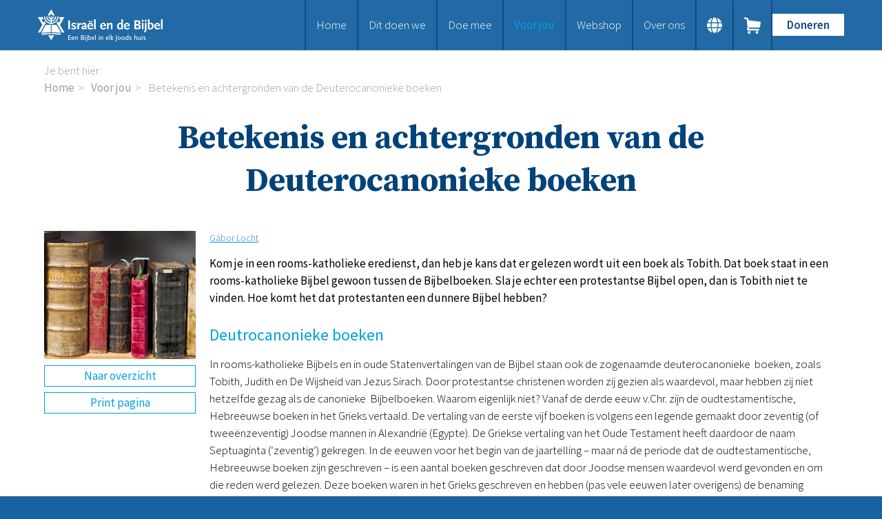

--- FILE ---
content_type: text/html; charset=UTF-8
request_url: https://www.israelendebijbel.nl/nl/kennisbank-artikel/2020/10/15/Betekenis-en-achtergronden-van-de-Deuterocanonieke-boeken?originNode=1100&originTag=19
body_size: 9067
content:
<!DOCTYPE html>
<!--[if IE 8 ]><html lang='nl' class='no-js ie8'></html><![endif]-->
<!--[if IE 9 ]><html lang='nl' class='no-js ie9'><![endif]-->
<!--[if (gt IE 9)|!(IE)]><!--><html lang='nl' class='no-js'><!--<![endif]-->
<head>

<script type='text/javascript' src='/ui/uibase/script/setcookie.js?r=2b0fb64fe3071088dc4630093935479cfe20b7f0'></script>
<script type='text/javascript' src='/l/nl/cookie_control/filter/default/6b86b273ff34fce19d6b804eff5a3f5747ada4eaa22f1d49c01e52ddb7875b4b'></script>
<meta itemprop="pb:tags" content="Tekst,Achtergronden">
<meta itemprop="pb:time" content="1602763140">
<meta property="og:type" content="article">
<meta property="og:url" content="https://www.israelendebijbel.nl/nl/kennisbank-artikel/2020/10/15/Betekenis-en-achtergronden-van-de-Deuterocanonieke-boeken">
<meta property="og:title" content="Betekenis en achtergronden van de Deuterocanonieke boeken">
<meta property="og:description" content="Kom je in een rooms-katholieke eredienst, dan heb je kans dat er gelezen wordt uit een boek als Tobith. Dat boek staat in een rooms-katholieke Bijbel gewoon tussen de Bijbelboeken. Sla je echter een protestantse Bijbel open, dan is Tobith niet te vinden. Hoe komt het dat protestanten een dunnere Bijbel hebben?">
<meta property="og:image" content="https://www.israelendebijbel.nl/l/nl/library/download/urn:uuid:b4636cd6-e830-422b-a894-0b3b7354d9b4/betekenis-en-achtergronden-deuterocanonieke-boeken.png?scaleType=3&amp;width=1200&amp;height=675">
<meta property="og:image:width" content="1200">
<meta property="og:image:height" content="675">
<meta property="article:published_time" content="2020-10-15T13:59:00+02:00">
<meta property="article:author" content="Gábor Locht">
<link rel="canonical" href="https://www.israelendebijbel.nl/nl/kennisbank-artikel/2020/10/15/Betekenis-en-achtergronden-van-de-Deuterocanonieke-boeken" />
 <meta name='generator' content='Procurios' />
	<meta charset='UTF-8' />
	<link href='https://fonts.googleapis.com/css?family=Source+Serif+Pro:400,700|Source+Sans+Pro:300,300italic,400,400italic,600,600italic' rel='stylesheet' type='text/css'>
	<link rel='stylesheet' type='text/css' media='screen' href='/cache/rkibha3ls604.955668e2b396.css' />
<link rel='stylesheet' type='text/css' media='screen' href='/cache/s7xw4kr84xfj.955668e2b396.css' />
<link rel='stylesheet' type='text/css' media='print' href='/cache/2x2qqdnxf8u88.955668e2b396.css' />
<meta http-equiv='X-UA-Compatible' content='IE=edge,chrome=1'>
	<title>Betekenis en achtergronden van de Deuterocanonieke boeken - Stichting Israel en de Bijbel</title>
	<meta name='viewport' content='width=device-width, initial-scale=1.0'>
	<meta name='author' content='' />
	
	<meta name='description' content='In rooms-katholieke Bijbels en in oude Statenvertalingen van de Bijbel staan ook de zogenaamde deuterocanonieke  boeken, zoals Tobith, Judith en De Wijsheid van Jezus Sirach.' />
	
	<link rel='shortcut icon' href='/ui/israelendebijbel-2023/img/favicon.ico?v=3' />
	<link rel='stylesheet' type='text/css' media='screen' href='/ui/uibase/style/pbutil.css?rev=936ee22c6760c7601820a01aadeb5a63a9c84a35' />
<script type='text/javascript' src='/ui/uibase/script/prototype/prototype-min.js?rev=2ce7626cd5fcfb3042f3ce6c532d9fd6b7e4e352'></script>
<script type='text/javascript' src='/ui/uibase/droplets/iframe-resizer/child.js?rev=8075597b7937271dad9679269aec91bcab7a61fc'></script>
<script type='text/javascript' src='/ui/uibase/script/pblib/pblib.js?rev=397cb9ef2e7dec4e026c879b0066f2807e007912'></script>

	
	<link rel='alternate' hreflang='nl-NL' href='https://www.israelendebijbel.nl/nl/kennisbank-artikel/2020/10/15/Betekenis-en-achtergronden-van-de-Deuterocanonieke-boeken?originNode=1100&amp;originTag=19' />
<link rel='pingback' href='https://www.israelendebijbel.nl/nl/kennisbank-artikel/2020/10/15/Betekenis-en-achtergronden-van-de-Deuterocanonieke-boeken/pingback' />
<script type='text/javascript'>var digitalData = {"page":{"attributes":{"PBSiteID":"9587"},"pageInfo":{"pageID":"12664","pageName":"Betekenis en achtergronden van de Deuterocanonieke boeken","language":"nl_NL","breadCrumbs":["Home","Voor jou","Betekenis en achtergronden van de Deuterocanonieke boeken"]}},"component":[{"componentInfo":{"componentID":"12665","componentName":"Detail"},"attributes":{"componentType":"Post","componentModule":"Weblog","contentId":"1005087","contentTitle":"Betekenis en achtergronden van de Deuterocanonieke boeken"},"category":{"tagCategories":["1 - Type studie","2 - Onderwerp"],"1 - Type studie":["Tekst"],"2 - Onderwerp":["Achtergronden"]}},{"componentInfo":{"componentID":"12631","componentName":"Verwijzing onder studies"}}],"cookiePolicy":{"acceptancePolicy":"optIn","cookieTypeCategory":{"tracking":"tracking","statistics":"tracking","external":"external","functional":"essential"},"allowedCookieTypes":{"functional":true,"preferences":true,"statistics":true,"tracking":true,"external":true}},"pageInstanceID":"production"}</script><script src="/ui/uibase/vendor/procurios/amdLoader/dist/amdLoader.js?rev=b1a6a7ceda19f51c6a18587a2b15ca17675e5d29" data-main data-rev="955668e2b396"></script><link rel='stylesheet' media='screen' href='/ui/israelendebijbel-2023/modules/mod_weblog/style/mod-weblog.css?rev=4a1344c9e383a21a5689128e5f0ce221177d87bf' type='text/css' />

	
</head>
<body id='fullwidth' class='fullwidth  blog-full-post '>

	<!-- ProBaseSpider noIndex -->
	<div class='skip-links'>
		<span>Sla links over</span>
		<ul>
			<li><a href='#content'>Spring naar de inhoud</a></li>
			<li><a href='#nav'>Spring naar de navigatie</a></li>
		</ul>
	</div>
    <div class='siteContainer clearfix'>
        <div class='header'>
            <div class='header__col'>
                <a href='/nl/' class='logo' title='Terug naar de homepagina'>
                    <img src="/l/nl/library/download/urn:uuid:b985d60c-fe57-4818-bc41-86d137faef11/logo%402x.png" alt="Comfort Israel logo" class="logo__image"/>
                </a>
                <div class='navWrapper'>
                    <div id='nav' class='nav nav--hor nav--main'><ul><li class="nth-child1">                
            <a href="/nl/">Home</a></li><li class="nth-child2">                
            <a href="/nl/dit-doen-we" class="sub">Dit doen we</a><ul><li class="nth-child1">                
            <a href="/nl/dit-doen-we/bijbels-op-maat">Bijbels op maat</a></li><li class="nth-child2">                
            <a href="/nl/dit-doen-we/gods-woord-aanbieden">Gods Woord aanbieden</a></li><li class="nth-child3">                
            <a href="/nl/dit-doen-we/samenwerken-en-toerusten2">Samenwerken en toerusten</a></li><li class="nth-child4">                
            <a href="/nl/bijbelverspreiding/humanitaire-hulp">Humanitaire hulp</a></li><li class="nth-child5 last">                
            <a href="/nl/onze-bijbeluitgaven">Onze Bijbeluitgaven</a></li></ul></li><li class="nth-child3">                
            <a href="/nl/doe-mee" class="sub">Doe mee</a><ul><li class="nth-child1">                
            <a href="/nl/doneren">Doneer</a></li><li class="nth-child2">                
            <a href="/nl/steun-het-werk/bid-mee">Bid mee</a></li><li class="nth-child3">                
            <a href="/nl/meehelpen/schenken-en-doneren">Schenkingen en legaten</a></li><li class="nth-child4 last">                
            <a href="/nl/meehelpen/nodig-ons-uit">Nodig ons uit</a></li></ul></li><li class="nth-child4 active">                
            <a href="/nl/voor-jou" class="sub">Voor jou</a><ul><li class="nth-child1 active">                
            <a href="/nl/voor-jou/kennisbank2">Kennisbank</a></li><li class="nth-child2">                
            <a href="/nl/voor-jou/podcast">Podcast</a></li><li class="nth-child3">                
            <a href="/nl/publicaties/magazine">Magazine</a></li><li class="nth-child4">                
            <a href="/nl/publicaties/digitale-nieuwsbrief">Digitale nieuwsbrief</a></li><li class="nth-child5">                
            <a href="/nl/bijbelonderwijs/agenda">Agenda</a></li><li class="nth-child6">                
            <a href="/nl/bijbelonderwijs/kinderwerk">Kinderwerk</a></li><li class="nth-child7">                
            <a href="/nl/bijbelonderwijs/jongerenwerk">Jongerenwerk</a></li><li class="nth-child8 last">                
            <a href="/nl/studiehuis">Het Studiehuis (cursus)</a></li></ul></li><li class="nth-child5">                
            <a href="/nl/publicaties/webshop">Webshop</a></li><li class="nth-child6 last">                
            <a href="/nl/over-ons" class="sub">Over ons</a><ul><li class="nth-child1">                
            <a href="/nl/over-ons/onze-visie">Onze visie</a></li><li class="nth-child2">                
            <a href="/nl/over-ons/geschiedenis">Geschiedenis</a></li><li class="nth-child3">                
            <a href="/nl/over-ons/actueel">Actueel</a></li><li class="nth-child4">                
            <a href="/nl/over-ons/anbi">ANBI</a></li><li class="nth-child5">                
            <a href="/nl/over-ons/veelgestelde-vragen">Veelgestelde vragen</a></li><li class="nth-child6 last">                
            <a href="/nl/contact">Contact</a></li></ul></li></ul></div>
                    <!-- ProBaseSpider noIndex noLinks --><div class='langSwitcher'>
	<div class='langSwitcher__button'></div>
	<ul class='langSwitcher__languages'>
										<li class="langSwitcher__language de">
					<a href="https://www.israelendebijbel.nl/de/" class='langSwitcher__languageLink'>de</a>
				</li>
										<li class="langSwitcher__language en">
					<a href="https://www.israelendebijbel.nl/en/" class='langSwitcher__languageLink'>en</a>
				</li>
										<li class="langSwitcher__language nl langSwitcher__language--current">
					<a href="https://www.israelendebijbel.nl/nl/" class='langSwitcher__languageLink'>nl</a>
				</li>
										<li class="langSwitcher__language ru">
					<a href="https://www.israelendebijbel.nl/ru/" class='langSwitcher__languageLink'>ru</a>
				</li>
			</ul>
</div><!-- /ProBaseSpider -->
                    <a class='nav__shoppingCart' href='/nl/winkelwagen'>
                        <span class='nav__shoppingCartText'>Ga naar winkelwagen</span>
                        <span class='nav__shoppingCartIcon'></span>
                    </a>
                    <a class='nav__toggleNavigationButton' href='/nl/sitemap' data-event='toggleNavigation'>
                        <span class='nav__toggleNavigationText'>Menu</span>
                        <span class='nav__toggleNavigationIcon'></span>
                    </a>
                    <div class='menuButton'>
                        <ul><li class="nth-child1 last">                
            <a href="/nl/doneren">Doneren</a></li></ul>
                    </div>
                </div>
            </div>
        </div>
        <!-- /ProBaseSpider -->
        <div class='content clearfix'>
            <div class='breadcrumbsWrapper'><span class='breadcrumbs__label'>Je bent hier:</span> <!-- ProBaseSpider noIndex --><nav aria-label='Kruimelpad'><ol id='breadcrumbs' class='breadcrumbs'><li class='first odd'><a href='/nl/'>Home</a></li><li class='even'><a href='/nl/voor-jou'>Voor jou</a></li><li class='last odd' aria-current='page'>Betekenis en achtergronden van de Deuterocanonieke boeken</li></ol></nav><!-- /ProBaseSpider --></div>
            <h1>Betekenis en achtergronden van de Deuterocanonieke boeken</h1>
            <div class='content__col'>
                <div id='content' class='content__main'>
                    
                    <div
    id='art_12665'
    class='article article_1 article_odd article_first'
    >
        <div class='article_content article_dynamic'><script type="application/ld+json">{"@context":"http:\/\/schema.org","@type":"Article","articleBody":"In rooms-katholieke Bijbels en in oude Statenvertalingen van de Bijbel staan ook de zogenaamde deuterocanonieke  boeken, zoals Tobith, Judith en De Wijsheid van Jezus Sirach.","headline":"Betekenis en achtergronden van de Deuterocanonieke boeken","keywords":"Tekst,Achtergronden","description":"In rooms-katholieke Bijbels en in oude Statenvertalingen van de Bijbel staan ook de zogenaamde deuterocanonieke  boeken, zoals Tobith, Judith en De Wijsheid van Jezus Sirach.","wordCount":1158,"url":"https:\/\/www.israelendebijbel.nl\/nl\/kennisbank-artikel\/2020\/10\/15\/Betekenis-en-achtergronden-van-de-Deuterocanonieke-boeken","mainEntityOfPage":"https:\/\/www.israelendebijbel.nl\/nl\/kennisbank-artikel\/2020\/10\/15\/Betekenis-en-achtergronden-van-de-Deuterocanonieke-boeken","dateCreated":"2020-10-15T13:59:00+02:00","dateModified":"2025-04-18T22:07:53+02:00","publisher":{"@type":"Organization","name":"Procurios"},"datePublished":"2020-10-15T13:59:00+02:00","author":{"@type":"Person","name":"G\u00e1bor Locht"},"editor":{"@type":"Person","name":"G\u00e1bor Locht"},"image":{"@type":"ImageObject","url":"https:\/\/www.israelendebijbel.nl\/l\/nl\/library\/download\/urn:uuid:b4636cd6-e830-422b-a894-0b3b7354d9b4\/betekenis-en-achtergronden-deuterocanonieke-boeken.png","identifier":{"@type":"PropertyValue","propertyID":"pbid","value":"1003446"}}}</script>




<div class="wl-article wl-full-post">
    <div class="wl-post-picture-large">
        <img src="/l/nl/library/download/urn:uuid:b4636cd6-e830-422b-a894-0b3b7354d9b4/betekenis-en-achtergronden-deuterocanonieke-boeken.png"alt="" title="" width="280" height="237" class="wli-image-large" />                    <a href="https://www.israelendebijbel.nl/nl/kennisbank" class="wl-backToOverview">Naar overzicht</a>
                <a href="javascript:window.print();" class="wl-post-print">Print pagina</a>
    </div>

    <div class='wl-body'>
                <div class="wl-meta">
            
            
                            <a title="Toon berichten van &quot;Gábor Locht&quot;" href="https://www.israelendebijbel.nl/nl/kennisbank?weblog-authorName=g%C3%A1borlocht">Gábor Locht</a>                            
            
                    </div>

        
        <div class='wl-post-intro'><p>Kom je in een rooms-katholieke eredienst, dan heb je kans dat er gelezen wordt uit een boek als Tobith. Dat boek staat in een rooms-katholieke Bijbel gewoon tussen de Bijbelboeken. Sla je echter een protestantse Bijbel open, dan is Tobith niet te vinden. Hoe komt het dat protestanten een dunnere Bijbel hebben?</p></div>

        <h2>Deutrocanonieke boeken</h2>
<p>In rooms-katholieke Bijbels en in oude Statenvertalingen van de Bijbel staan ook de zogenaamde deuterocanonieke&nbsp; boeken, zoals Tobith, Judith en De Wijsheid van Jezus Sirach. Door protestantse christenen worden zij gezien als waardevol, maar hebben zij niet hetzelfde gezag als de canonieke&nbsp; Bijbelboeken. Waarom eigenlijk niet? Vanaf de derde eeuw v.Chr. zijn de oudtestamentische, Hebreeuwse boeken in het Grieks vertaald. De vertaling van de eerste vijf boeken is volgens een legende gemaakt door zeventig (of twee&euml;nzeventig) Joodse mannen in Alexandri&euml; (Egypte). De Griekse vertaling van het Oude Testament heeft daardoor de naam Septuaginta (&lsquo;zeventig&rsquo;) gekregen. In de eeuwen voor het begin van de jaartelling &ndash; maar n&aacute; de periode dat de oudtestamentische, Hebreeuwse boeken zijn geschreven &ndash; is een aantal boeken geschreven dat door Joodse mensen waardevol werd gevonden en om die reden werd gelezen. Deze boeken waren in het Grieks geschreven en hebben (pas vele eeuwen later overigens) de benaming &lsquo;deuterocanoniek&rsquo; gekregen. De eerste christenen kenden en gebruikten deze boeken ook, al worden ze niet expliciet geciteerd in het Nieuwe Testament. Er zijn geen aanwijzingen dat deze boeken onder Joden net zoveel gezag hadden als de oudtestamentische (oorspronkelijk in het Hebreeuws geschreven) boeken. Toen er in Joodse kringen in de tweede eeuw n.Chr. een officieel afgebakende verzameling van Heilige Schriften (een &lsquo;canon&rsquo;) ontstond, hoorden de deuterocanonieke boeken daar dan ook niet toe. Deze Joodse verzameling van &lsquo;canonieke&rsquo; boeken (boeken behorend tot de &lsquo;canon&rsquo;) is gelijk aan de latere protestantse canon van het Oude Testament (OT).</p>
<h2>Het gebruik van Deutrocanonieke boeken</h2>
<p>Vanaf de tweede eeuw n.Chr. bekeerden steeds meer niet-Joden zich tot het christendom, waardoor niet-Joden de meerderheid binnen het christendom gingen vormen. Zij hadden vaak minder kennis van de Joodse tradities en veel christenen zetten zich zelfs af tegen het Jodendom. (Vanaf deze tijd is helaas een zwarte bladzijde gekomen in de geschiedenis van het christendom: het begin van vele eeuwen van anti-Joodse idee&euml;n.) Het Oude Testament (OT) werd door christenen in het oosten van het Romeinse rijk vrijwel alleen nog maar in de Griekse Septuagintavertaling gelezen. In het westen van het Romeinse rijk gebruikte men eveneens de Septuaginta of, vanaf het midden van de derde eeuw n.Chr., Latijnse vertalingen van de Septuaginta. Het Latijn kreeg vanaf die periode namelijk de overhand in het westen en werd belangrijker dan het Grieks. Heel weinig christenen waren nog in staat om het OT in het Hebreeuws te lezen. Door deze situatie vervaagde voor veel christenen het onderscheid tussen de canonieke en deuterocanonieke boeken: veel christenen wisten niet meer welke boeken oorspronkelijk in het Hebreeuws geschreven waren en welke in het Grieks. Daarbij moet in gedachten gehouden worden dat een codex (een &lsquo;boek&rsquo; zoals wij dat kennen) pas vanaf de tweede eeuw n.Chr. gebruikt werd. Daarv&oacute;&oacute;r las men uit boekrollen . De eerste christelijke gemeenten lazen de oudtestamentische geschriften dus niet uit een codex (&lsquo;boek&rsquo;), maar uit afzonderlijke rollen. Op &eacute;&eacute;n rol paste namelijk maar &eacute;&eacute;n lang Bijbelboek, of enkele korte. Het h&eacute;le OT paste echter niet op &eacute;&eacute;n rol. De verzameling van Heilige Schriften zag er in die tijd dan ook uit als een stapel boekrollen en niet als &eacute;&eacute;n boek. Omdat de rollen met deuterocanonieke boeken in dezelfde &lsquo;kerkelijke biblio theek&rsquo; werden bewaard als de canonieke boeken, konden de deuterocanonieke boeken gemakkelijk per abuis worden beschouwd als even belangrijk als de canonieke. Uit onderzoek blijkt bijvoorbeeld dat de deuterocanonieke boeken vanaf de derde eeuw n.Chr. steeds vaker werden gebruikt: er wordt vanaf die tijd door kerkvaders vaker uit geciteerd (al bleven ze altijd veel minder gebruikt dan de oorspronkelijk in het Hebreeuws geschreven boeken). Toen er na enkele eeuwen codices (het meervoud van &lsquo;codex&rsquo;) gemaakt konden worden waarin het hele OT paste, werden daarin door christenen zodoende &oacute;&oacute;k vaak een aantal deuterocanonieke boeken gekopieerd.</p>
<h2>Offici&euml;le lijsten</h2>
<p>Kerkvaders in het oosten van het Romeinse rijk stelden de deuterocanonieke boeken op offici&euml;le lijsten van de Heilige Schriften vrijwel nooit gelijk aan de canonieke boeken, gedurende de eerste eeuwen van deze jaartelling. Misschien heeft contact met Joodse gemeenschappen daarvoor gezorgd. In het Latijnsprekende westen werden de deuterocanonieke boeken echter soms wel gelijkgesteld aan de canonieke boeken, met name in het Latijnsprekende deel van Noord-Afrika.</p>
<h2>Terug naar het Hebreeuws</h2>
<p>In de vierde eeuw n.Chr. kreeg de kerkvader Hi&euml;ronymus van paus Damasus I de opdracht om een goede Latijnse vertaling van de Bijbel te maken. De Latijnse vertalingen die in omloop waren, waren namelijk van slechte kwaliteit. Gaandeweg zijn werk raakte Hi&euml;ronymus ervan overtuigd, dat hij voor het maken van een goede vertaling terug moest naar de Hebreeuwse grondtekst en niet naar de Septuaginta. Daar kreeg Hi&euml;ronymus van andere kerkvaders overigens stevige kritiek op &ndash; zo vertrouwd was de Septuaginta inmiddels onder christenen. In de Latijnse vertaling van Hi&euml;ronymus, de Vulgata, werd door Hi&euml;ronymus aan elk Bijbelboek een inleiding toegevoegd. Omdat de deuterocanonieke boeken populair waren, werden zij ook in de Vulgata opgenomen. Hi&euml;ronymus maakte echter in zijn inleidingen duidelijk, dat deze boeken niet hetzelfde gezag hadden als de canonieke boeken. Zodoende bleven de deuterocanonieke boeken in het westen &ndash; net als in het oosten van het Romeinse rijk &ndash; toch altijd op een tweede plan staan: ze waren leerzaam, maar hadden minder gezag dan de canonieke boeken.</p>
<h2>Reacties op het protenstantisme</h2>
<p>Luther wilde bij de Reformatie in de 16e eeuw n.Chr. weer terugkeren naar &lsquo;de Schrift alleen&rsquo; en had kritiek op alle kerkelijke tradities. Zodoende maakte hij in zijn Duitse vertaling van de Bijbel een scherp onderscheid tussen de canonieke en deuterocanonieke boeken: alleen de canonieke boeken hadden het hoogste gezag. De Rooms- Katholieke kerk reageerde op de Reformatie door middel van het concilie van Trente (1545-1563). Zij verklaarde dat de deuterocanonieke boeken evenveel gezag hadden als de oorspronkelijk Hebreeuwse boeken van het OT. In deze beslissing speelde mee, dat het Rooms-Katholieke gebruik om te bidden tot overleden &lsquo;heiligen&rsquo; verdedigd kon worden met behulp van de deuterocanonieke Maccabee&euml;nboeken en niet met behulp van de canonieke boeken. Luthers kritiek op het bidden tot de doden kon op die manier beter door rooms-katholieken worden bestreden. De rooms-katholieke theoloog Sixtus van Siena noemde de betreffende boeken in 1566 voor het eerst &lsquo;deuterocanoniek&rsquo;, dat wil zeggen: in tweede instantie als canoniek aangemerkt. Ook in de oosters-orthodoxe kerk zijn deze boeken in reactie op het protestantisme canoniek verklaard. In het protestantisme hebben ze hun &lsquo;leerzame&rsquo; status echter in de loop van de tijd juist verloren en worden ze nauwelijks meer gelezen. Zodoende bleef er definitief een verschil tussen de omvang van protestantse en rooms-katholieke Bijbels bestaan.</p>
<p>Lees meer op <a href="http://www.gaborlocht.nl">www.gaborlocht.nl</a></p>
<p></p>

                        
                            <div class="wl-section">
                <p>Deel dit artikel via</p>
                <div class="shareButtons">
    <ul>
        <li>
            <a class="shareButton shareButton--facebook" href='#' onclick="event.preventDefault(); window.open('https://www.facebook.com/sharer/sharer.php?u=' + encodeURIComponent(window.location.href) + '&amp;ret=login&amp;display=popup', 'Share on Facebook', 'width=600,height=350, resizable,scrollbars=yes,status=1')">
                <svg xmlns="http://www.w3.org/2000/svg" xmlns:xlink="http://www.w3.org/1999/xlink" viewBox="0 0 32 32" title="Facebook" alt="Facebook" class="shareButton__icon shareButton__icon--facebook" style="width: 32px; height: 32px;">
                    <g>
                        <path d="M22 5.16c-.406-.054-1.806-.16-3.43-.16-3.4 0-5.733 1.825-5.733 5.17v2.882H9v3.913h3.837V27h4.604V16.965h3.823l.587-3.913h-4.41v-2.5c0-1.123.347-1.903 2.198-1.903H22V5.16z" fill-rule="evenodd"></path>
                    </g>
                </svg>
            </a>
        </li>
        <li>
            <a class="shareButton shareButton--twitter" href="#" onclick="event.preventDefault(); window.open('https://twitter.com/intent/tweet?original_referer=' + encodeURIComponent(window.location.href) + '&amp;text=%0a&amp;url=' + encodeURIComponent(window.location.href), 'Share on Twitter', 'width=600,height=350, resizable,scrollbars=yes,status=1')">
                <svg xmlns="http://www.w3.org/2000/svg" xmlns:xlink="http://www.w3.org/1999/xlink" viewBox="0 0 32 32" title="Twitter" alt="Twitter" class="shareButton__icon shareButton__icon--twitter" style="width: 32px; height: 32px;">
                    <g>
                        <path d="M27.996 10.116c-.81.36-1.68.602-2.592.71a4.526 4.526 0 0 0 1.984-2.496 9.037 9.037 0 0 1-2.866 1.095 4.513 4.513 0 0 0-7.69 4.116 12.81 12.81 0 0 1-9.3-4.715 4.49 4.49 0 0 0-.612 2.27 4.51 4.51 0 0 0 2.008 3.755 4.495 4.495 0 0 1-2.044-.564v.057a4.515 4.515 0 0 0 3.62 4.425 4.52 4.52 0 0 1-2.04.077 4.517 4.517 0 0 0 4.217 3.134 9.055 9.055 0 0 1-5.604 1.93A9.18 9.18 0 0 1 6 23.85a12.773 12.773 0 0 0 6.918 2.027c8.3 0 12.84-6.876 12.84-12.84 0-.195-.005-.39-.014-.583a9.172 9.172 0 0 0 2.252-2.336" fill-rule="evenodd"></path>
                    </g>
                </svg>
            </a>
        </li>
        <li>
            <a class="shareButton shareButton--linkedin" href="#" onclick="event.preventDefault(); window.open('http://www.linkedin.com/shareArticle?mini=true&amp;url=' + encodeURIComponent(window.location.href), 'Share on LinkedIn', 'width=600,height=350, resizable,scrollbars=yes,status=1')">
                <svg xmlns="http://www.w3.org/2000/svg" xmlns:xlink="http://www.w3.org/1999/xlink" viewBox="0 0 32 32" title="LinkedIn" alt="LinkedIn" class="shareButton__icon shareButton__icon--linkedin" style="width: 32px; height: 32px;">
                    <g>
                        <path d="M26 25.963h-4.185v-6.55c0-1.56-.027-3.57-2.175-3.57-2.18 0-2.51 1.7-2.51 3.46v6.66h-4.182V12.495h4.012v1.84h.058c.558-1.058 1.924-2.174 3.96-2.174 4.24 0 5.022 2.79 5.022 6.417v7.386zM8.23 10.655a2.426 2.426 0 0 1 0-4.855 2.427 2.427 0 0 1 0 4.855zm-2.098 1.84h4.19v13.468h-4.19V12.495z" fill-rule="evenodd"></path>
                    </g>
                </svg>
            </a>
        </li>
        <li>
            <a class="shareButton shareButton--email" href="javascript: (location.href = 'mailto:?subject=&amp;body=%20' + encodeURIComponent(window.location.href));">
                <svg viewBox="0 0 32 32" class="shareButton__icon shareButton__icon--email" data-reactid=".0.2.1.2.$email.0.0.0">
                    <g fill-rule="evenodd">
                        <path d="M27 22.757c0 1.24-.988 2.243-2.19 2.243H7.19C5.98 25 5 23.994 5 22.757V13.67c0-.556.39-.773.855-.496l8.78 5.238c.782.467 1.95.467 2.73 0l8.78-5.238c.472-.28.855-.063.855.495v9.087z"></path>
                        <path d="M27 9.243C27 8.006 26.02 7 24.81 7H7.19C5.988 7 5 8.004 5 9.243v.465c0 .554.385 1.232.857 1.514l9.61 5.733c.267.16.8.16 1.067 0l9.61-5.733c.473-.283.856-.96.856-1.514v-.465z"></path>
                    </g>
                </svg>
            </a>
        </li>
    </ul>
</div>
            </div>
                
                    <!-- ProBaseSpider noIndex -->
            <div class="wl-post-navigation">
                                    <a href="https://www.israelendebijbel.nl/nl/kennisbank-artikel/2020/10/15/Adam-een-type-van-Christus?originTag=19" title="Adam, een type van Christus" rel="prev" class="wl-post-nav wl-post-prev">
                        <span class="wl-post-nav-text">Vorig bericht</span><span class="wl-past-nav-sep">:</span> <div class="wl-post-nav-title">Adam, een type van Christus</div>
                    </a>
                                                    <a href="https://www.israelendebijbel.nl/nl/kennisbank-artikel/2020/10/15/Betekenis-en-typologie-van-Soekot?originTag=19" title="Betekenis en typologie van Soekot" rel="next" class="wl-post-nav wl-post-next">
                        <span class="wl-post-nav-text">Volgend bericht</span><span class="wl-past-nav-sep">:</span> <div class="wl-post-nav-title">Betekenis en typologie van Soekot</div>
                    </a>
                            </div>
            <!-- /ProBaseSpider -->
        
            </div>
</div>



    <script type="text/javascript" src="http://s7.addthis.com/js/250/addthis_widget.js#pubid=xa-4f7191d179342c74"></script></div>
</div><div
    id='art_12631'
    class='article article_2 article_even article_last'
    >
        <div class='article_content article_static'><hr />
<h2 class="first"><!-- pbSite:9587 --><a href="http://www.israelendebijbel.nl/publicaties/ib-magazine"><img title="" onclick="" onmouseover="" onmouseout="" src="/l/library/download/urn:uuid:180927fa-dc6d-408a-864f-c4b92b7d5a1a/magazine2020.png?scaleType=1&amp;width=222&amp;height=180" alt="" data-lightbox-galleryname="" width="222" height="180" class="left-aligned" style="float:left;margin-right:15px;" /></a>Meer van zulke artikelen lezen?</h2>
<p>Neem gratis een abonnement op ons magazine. Het bevat o.a. getuigenissen van Messiaanse Joden, interessante Bijbelstudies, nieuws, verhalen van de Bijbelverspreiding en achtergrondartikelen. Of abonneer u gratis op onze digitale nieuwsbrief.</p>
<p><!-- pbSite:9587 --><a href="https://www.israelendebijbel.nl/nl/publicaties/nieuwsbrieven" class="ctaButton">Gratis nieuwsbrief</a> <!-- pbSite:9587 --><a href="https://www.israelendebijbel.nl/nl/publicaties/ib-magazine" class="ctaButton">Magazine</a></p>
<p class="last"><!-- pbSite:9587 --><a href="http://www.israelendebijbel.nl/publicaties/ib-magazine"></a></p></div>
</div>
                </div>
            </div>
        </div>
        <!-- ProBaseSpider noIndex -->
        <div class="footer">
            <div class="footer__col">
                <div
    id='art_41256'
    class='article '
    >
        <div class='article_content article_static'><h2 class="first">Snel naar:</h2>
<p class="last"><!-- pbSite:9587 --><a href="https://www.israelendebijbel.nl/nl/doneren">Doneren</a><br /><!-- pbSite:9587 --><a href="https://www.israelendebijbel.nl/nl/webshop">Webshop</a><br /><!-- pbSite:9587 --><a href="https://www.israelendebijbel.nl/nl/bijbelonderwijs/agenda">Agenda</a><br /><!-- pbSite:9587 --><a href="https://www.israelendebijbel.nl/nl/contact">Contact</a></p></div>
</div>
                <div
    id='art_41255'
    class='article '
    >
        <div class='article_content article_static'><h3 class="first">Stichting Isra&euml;l en de Bijbel</h3>
<p>Postbus 16 <br />3480 DA Harmelen</p>
<p class="last">+31 (0)348 56 56 97</p></div>
</div>
                <div
    id='art_41254'
    class='article '
    >
        <div class='article_content article_static'><h3 class="first">NL13 RABO 0141 0403 43</h3>
<p class="last">Isra&euml;l en de Bijbel is <!-- pbSite:9587 --><a href="https://www.israelendebijbel.nl/nl/over-ons/anbi">ANBI</a>-erkend. Giften zijn aftrekbaar van de belasting.</p></div>
</div>
            </div>
            
            <div class='footer__slogan'>
                <p class='footer__sloganText'>Een Bijbel in elk Joods huis</p>
            </div>
        </div>
        <!-- /ProBaseSpider -->
    </div>
    <div class='sideNavigation'>
        <div class='sideNavigation__navigation'>
            <span class='sideNavigation__closeButton' data-event='closeNavigation'>
                <span class='sideNavigation__closeText'>Sluiten</span>
                <span class='sideNavigation__closeIcon'></span>
            </span>
            <nav class='nav nav--sidebar'><ul><li class="nth-child1">                
            <a href="/nl/">Home</a></li><li class="nth-child2">                
            <a href="/nl/dit-doen-we" class="sub">Dit doen we</a><ul><li class="nth-child1">                
            <a href="/nl/dit-doen-we/bijbels-op-maat">Bijbels op maat</a></li><li class="nth-child2">                
            <a href="/nl/dit-doen-we/gods-woord-aanbieden">Gods Woord aanbieden</a></li><li class="nth-child3">                
            <a href="/nl/dit-doen-we/samenwerken-en-toerusten2">Samenwerken en toerusten</a></li><li class="nth-child4">                
            <a href="/nl/bijbelverspreiding/humanitaire-hulp">Humanitaire hulp</a></li><li class="nth-child5 last">                
            <a href="/nl/onze-bijbeluitgaven">Onze Bijbeluitgaven</a></li></ul></li><li class="nth-child3">                
            <a href="/nl/doe-mee" class="sub">Doe mee</a><ul><li class="nth-child1">                
            <a href="/nl/doneren">Doneer</a></li><li class="nth-child2">                
            <a href="/nl/steun-het-werk/bid-mee">Bid mee</a></li><li class="nth-child3">                
            <a href="/nl/meehelpen/schenken-en-doneren">Schenkingen en legaten</a></li><li class="nth-child4 last">                
            <a href="/nl/meehelpen/nodig-ons-uit">Nodig ons uit</a></li></ul></li><li class="nth-child4 active">                
            <a href="/nl/voor-jou" class="sub">Voor jou</a><ul><li class="nth-child1 active">                
            <a href="/nl/voor-jou/kennisbank2">Kennisbank</a></li><li class="nth-child2">                
            <a href="/nl/voor-jou/podcast">Podcast</a></li><li class="nth-child3">                
            <a href="/nl/publicaties/magazine">Magazine</a></li><li class="nth-child4">                
            <a href="/nl/publicaties/digitale-nieuwsbrief">Digitale nieuwsbrief</a></li><li class="nth-child5">                
            <a href="/nl/bijbelonderwijs/agenda">Agenda</a></li><li class="nth-child6">                
            <a href="/nl/bijbelonderwijs/kinderwerk">Kinderwerk</a></li><li class="nth-child7">                
            <a href="/nl/bijbelonderwijs/jongerenwerk">Jongerenwerk</a></li><li class="nth-child8 last">                
            <a href="/nl/studiehuis">Het Studiehuis (cursus)</a></li></ul></li><li class="nth-child5">                
            <a href="/nl/publicaties/webshop">Webshop</a></li><li class="nth-child6 last">                
            <a href="/nl/over-ons" class="sub">Over ons</a><ul><li class="nth-child1">                
            <a href="/nl/over-ons/onze-visie">Onze visie</a></li><li class="nth-child2">                
            <a href="/nl/over-ons/geschiedenis">Geschiedenis</a></li><li class="nth-child3">                
            <a href="/nl/over-ons/actueel">Actueel</a></li><li class="nth-child4">                
            <a href="/nl/over-ons/anbi">ANBI</a></li><li class="nth-child5">                
            <a href="/nl/over-ons/veelgestelde-vragen">Veelgestelde vragen</a></li><li class="nth-child6 last">                
            <a href="/nl/contact">Contact</a></li></ul></li></ul></nav>
            <div class='menuButton'>
                <ul><li class="nth-child1 last">                
            <a href="/nl/doneren">Doneren</a></li></ul>
            </div>
            <!-- ProBaseSpider noIndex noLinks --><div class='langSwitcher'>
	<div class='langSwitcher__button'></div>
	<ul class='langSwitcher__languages'>
										<li class="langSwitcher__language de">
					<a href="https://www.israelendebijbel.nl/de/" class='langSwitcher__languageLink'>de</a>
				</li>
										<li class="langSwitcher__language en">
					<a href="https://www.israelendebijbel.nl/en/" class='langSwitcher__languageLink'>en</a>
				</li>
										<li class="langSwitcher__language nl langSwitcher__language--current">
					<a href="https://www.israelendebijbel.nl/nl/" class='langSwitcher__languageLink'>nl</a>
				</li>
										<li class="langSwitcher__language ru">
					<a href="https://www.israelendebijbel.nl/ru/" class='langSwitcher__languageLink'>ru</a>
				</li>
			</ul>
</div><!-- /ProBaseSpider -->
        </div>
    </div>
	<!-- ProBaseSpider noIndex -->
	
	
	<script src='/cache/1_15m9ygegnpc3s.955668e2b396.js'></script>
	<script src='/cache/1_2khmbfkn7k8wc.955668e2b396.js'></script>
	<script>
		ProtoUI.addARIARole();
	</script>
	<!-- /ProBaseSpider -->

</body>
</html>


--- FILE ---
content_type: text/css
request_url: https://www.israelendebijbel.nl/cache/rkibha3ls604.955668e2b396.css
body_size: 9494
content:
   html{font-size:100%;-webkit-text-size-adjust:100%;-ms-text-size-adjust:100%;overflow-y:scroll;background-color:#1762a1;}body{font-family:'Source Sans Pro',sans-serif;font-size:17px;font-weight:300;line-height:1.5;-moz-osx-font-smoothing:auto;-webkit-font-smoothing:subpixel-antialiased;color:#000;}[lang='ru'] body{font-family:sans-serif;}::-moz-selection{background:#04276F;color:#fff;text-shadow:none;}::selection{background:#04276F;color:#fff;text-shadow:none;}html,body,div,span,object,iframe,h1,h2,h3,h4,h5,h6,p,blockquote,pre,abbr,address,cite,code,del,dfn,em,img,ins,kbd,q,samp,small,strong,sub,sup,var,b,i,dl,dt,dd,ol,ul,li,fieldset,form,label,legend,table,caption,tbody,tfoot,thead,tr,th,td{margin:0;padding:0;vertical-align:baseline;border:0;}del{text-decoration:line-through;}ins{text-decoration:none;}mark{font-style:italic;font-weight:bold;}abbr[title],dfn[title]{border-bottom:1px dotted;cursor:help;}blockquote{display:block;margin:20px 0 30px 40px;padding-top:12px;border-top:1px solid #278bd0;quotes:"\201C""\201D""\2018""\2019";font-size:24px;color:#009fe3;}blockquote p:first-child:before{content:open-quote;}blockquote p:last-child{margin-bottom:0;}blockquote p:last-child:after{content:close-quote;}h1,h2,h3,h4,h5,h6,legend{font-weight:normal;line-height:1.3;}h1{max-width:1180px;margin:0 auto .85em;font-size:48px;font-family:'Source Serif Pro',serif;font-weight:bold;text-align:center;color:#00437a;}h2{margin-bottom:15px;font-size:24px;font-family:'Source Sans Pro',sans-serif;color:#009fe3;}h3{margin-bottom:.3em;font-size:26px;font-weight:bold;color:#004379;}h4{margin-bottom:.56249em;font-size:1.3334em;}h5{margin-bottom:.64285em;font-size:1.1667em;}h6{margin-bottom:.75em;font-size:1em;}p,ul,ol{margin-bottom:1.5em;}ul,ol{margin-left:3em;}ol{list-style-type:decimal;}p:last-child:not(.searchResultsWrapper__amount),ul:last-child,ol:last-child{margin-bottom:0;}a{text-decoration:underline;color:#1c8ede;}a:hover{text-decoration:none;color:#1762a1;}a:hover,a:active{outline:none;}small{font-size:10px;}strong,th{font-weight:400;}hr{height:1px;margin:1em 0;padding:0;border:0;border-bottom:1px solid #ccc;}address{font-style:normal;}pre,code,kbd,samp{font-family:monospace,sans-serif;}pre{padding:15px;}sup{vertical-align:top;}sub{vertical-align:bottom;}table{border-collapse:collapse;border-spacing:0;width:auto !important;}caption,td,th{font-weight:normal;text-align:left;vertical-align:top;}td img{vertical-align:top;}img.right-aligned{margin:0 0 0 20px;}img.left-aligned{margin:0 20px 0 0;}.ie7 img{-ms-interpolation-mode:bicubic;}input,select,button,textarea{font-family:'Source Sans Pro',sans-serif;font-size:1em;}input,select{vertical-align:middle;}textarea{overflow:auto;}.ie7 input[type='checkbox']{vertical-align:baseline;}.ie6 input{vertical-align:text-bottom;}label,input[type='button'],input[type='submit'],button{cursor:pointer;}button,input,select,textarea{margin:0;}input[type='search']{-webkit-appearance:textfield;-moz-box-sizing:content-box;-webkit-box-sizing:content-box;box-sizing:content-box;}input[type='search']::-webkit-search-decoration{-webkit-appearance:none;}button::-moz-focus-inner,input::-moz-focus-inner{border:0;padding:0;}.limitedWidth{width:100%;max-width:26rem;margin:0 auto;} form,fieldset,input{margin:0;padding:0;vertical-align:baseline;}fieldset{border:0;}fieldset + *{margin-top:1.5em;}legend{font-weight:inherit;padding:0;margin:0 0 .5em;}label{font-weight:normal;cursor:pointer;}div.first{padding-top:0;}input[type='text'],input[type='password'],.proFormText,select,textarea,.actionpanel .searchbox input,.address-block input,.product-quantity,.proFormTextOther,.proFormDate,.proFormTime{display:inline-block;margin:0;padding:.5em 1em;border:1px solid #ccc;line-height:1.5;color:#555;background-color:#fff;transition:border linear 0.2s;}input[type='text']:focus,input[type='password']:focus,.proFormText:focus,select:focus,textarea:focus,.actionpanel .searchbox input:focus,.address-block input:focus,.product-quantity:focus,.proFormTextOther:focus,.proFormDate:focus,.proFormTime:focus{border-color:#000;}textarea,textarea.proFormText{height:auto;}input:focus,select:focus,textarea:focus{background-color:#ffe;}span.req{color:#1762a1;}button,div.submit button{display:inline-block;position:relative;padding:.5rem 1rem;text-decoration:none;font-weight:300;border:1px solid #1c8ede;background-color:#1c8ede;color:#fff;cursor:pointer;transition:0.1s linear all;}div.submit{width:auto;margin-left:0;padding:0;border:0;background:transparent;}div.submit button{margin-right:.25em;}div.submit button:hover{border-color:#1c8ede;color:#1c8ede;background:#fff;}span.accesskey{text-decoration:underline;}div.field{width:100%;clear:both;}div.field + div.field{margin-top:1em;}.formrow div.field + div.field{margin-top:0;}label.field,span.fe-secondary-title{display:block;padding:.1em 0 .25em 0;text-align:left;}label.field{padding:4px 0;line-height:1.5;}div.subtitle{padding:.2em 0 .75em;font-weight:300;}input[disabled='disabled']{background-color:#fff;color:#707070;}div.widetitle-indent div.fieldinput{margin-left:14em;}.proFormList,.proFormListRadio{margin:0;padding:3px 0 0;list-style:none;zoom:1;}.proFormList li,.proFormListRadio li{float:left;width:100%;margin-bottom:.35em;line-height:inherit;}.proFormListRadio li input{display:inline;float:none;margin-right:1em;vertical-align:baseline;}.proFormListRadio li label{display:inline-block;vertical-align:top;margin-left:0;width:80%;width:calc(100% - 3em);line-height:inherit;}div.view label{cursor:default;}div.view dd{margin-bottom:0;}div.view ul.picker li{padding:0;}div.widetitle-indent label.field,div.widetitle-indent div.field{float:none;clear:none;width:auto;}div.field_sep{display:none;}div#leftcol label.field,div#rightcol label.field,div.widetitle label.field,div.widetitle div.field{float:none;clear:none;width:auto;}div#leftcol div.subtitle,div#rightcol div.subtitle,div#leftcol div.fieldinput,div#rightcol div.fieldinput,div.widetitle div.fieldinput,div.wide div.fieldinput,div.widetitle div.subtitle,div.wide div.subtitle{margin-left:0;}div#content div.formrow{width:auto;clear:both;overflow:auto;}div#content div.formrow div.field{float:right;width:49.5%;clear:none;overflow:hidden;}div#content div.formrow div.first{float:left;padding-top:0;border-top:0;}span.formpanelelement{margin-right:1em;}div.submit span.formpanelelement{margin-right:0;}span.formpanelelement div.picker{display:inline;}.w-xsmall{width:15%;}.w-small{width:30%;}.w-medium{width:50%;}.w-large{width:75%;}.w-xlarge{width:95%;}.h-xsmall{height:4em;}.h-small{height:8em;}.h-medium{height:10em;}.h-large{height:20em;}.h-xlarge{height:40em;}div.fieldinput td .w-xsmall{width:4em;}div.fieldinput td .w-small{width:7em;}div.fieldinput td .w-medium{width:12em;}div.fieldinput td .w-large{width:16em;}div.fieldinput td .w-xlarge{width:20em;}div.fieldinput span img.icon{margin-left:3px;vertical-align:middle;}td.first ul.proFormList li label{margin-left:1em;}div.field dl{margin:0;}div.singlecheckbox input{display:block;float:left;}div.singlecheckbox label,td label{display:block;font-weight:300;}div.singlecheckbox .fieldinput label{margin-left:1.5em;}ul li span.other{display:block;width:94%;float:left;}ul li span.other label{display:inline;float:none;width:auto;margin-left:1px;padding:0;}ul li span.other input{display:inline-block;float:none;padding:0 .5em;vertical-align:baseline;}form .pbuic-fe-address .fea-group{overflow:visible;}.pbuic-fe-address .fea-group-last{padding-top:4px;}div.sliderBar{position:relative;float:left;top:14px;width:216px;height:10px;margin-right:1em;background:transparent url(/ui/uibase/img/slider_bar.png) no-repeat center center;}div.sliderHandle{position:absolute;top:-3px;width:16px;height:16px;cursor:move;background:transparent url(/ui/uibase/img/slider_handle.png) no-repeat center center;}div.sliderBar div.max,div.sliderBar div.min{position:absolute;top:-17px;}div.sliderBar div.max{right:0;}input.proFormTime{text-align:right;}input[type='hidden']{display:none !important;}div.fieldinput table,div.fieldinput th,div.fieldinput td{border:0;}div.autocomplete_dropdown{position:absolute;background-color:#FFFFE0;border:1px solid #CDCDC1;}div.autocomplete_dropdown a{display:block;padding:1px;white-space:nowrap;text-decoration:none;font-size:1em;color:#000000;}div.autocomplete_dropdown a:focus{background-color:#FFE303;}div.autocomplete_dropdown a:hover{background-color:#FFE303;}form#quick-search fieldset{margin:0;padding:0;border:0;}form div.formfielderror{color:red;}form div.formfielderror:target{padding-left:14px;color:#36c;background:url(/ui/uibase/img/arrow_right_blue_8.png) no-repeat left center;}form div.invalid span.other input,form div.invalid li input,form span.invalid span.other input,form span.invalid li input{background:#fff;}form div.invalid input,form div.invalid select,form div.invalid textarea,form span.invalid input,form span.invalid select,form span.invalid textarea{background-color:#fee;}.proFormMatrix,.proFormMatrixRadio,.proFormMatrixCheckbox{width:100%;}form div.invalid table.proFormMatrixRadio input,form div.invalid table.proFormMatrixCheckbox input,form span.invalid table.proFormMatrixRadio input,form span.invalid table.proFormMatrixCheckbox input{background-color:transparent;}div.fieldinput div.address-block label{display:block;margin:0 0 .1em 0;padding:0;float:none;}div.address-block input{display:block;margin-bottom:.3em;}div.address-row{overflow:visible;}div.address-block div.address-row label{float:left;clear:none;margin-right:3px;font-weight:300;}div.address-block div.address-row select{display:block;}.fea-country select{padding-bottom:.6em;}div.address-block label.sr{position:absolute;left:-999em;}input.address-field{width:30em;}div.address-row input.address-postcode{width:8em;}div.address-row input.address-number{width:6em;}div.address-row input.address-number_add{width:4em;}div.address-row input.address-street,div.address-row input.address-town{width:15em;}div.invalid div.pbuic-fe-address input,div.invalid div.pbuic-fe-address select{background:inherit;}div.invalid div.pbuic-fe-address label.invalid-field{color:red;font-weight:300;}div.invalid div.pbuic-fe-address input.invalid-field,div.invalid div.pbuic-fe-address select.invalid-field{background:#fee;}div#node_ui{height:100%;overflow:hidden;}div.color-schemes span{width:10px;height:10px;margin-left:2px;margin-top:2px;float:left;border:1px solid black;cursor:pointer;}div.color-schemes span:hover{border:2px solid black;}div.color-schemes span.selected{border:2px solid black;}form.has-pages{border:1px solid #cacaca;}form.has-pages fieldset{padding:10px;margin:0 10px 1em;border:1px solid #ccc;}form.has-pages div.field{margin:0 10px .5em;}form.has-pages fieldset div.field{margin:0 0 .5em 0;}form.has-pages div.submit{margin:0 10px 5px 10px;width:auto;text-align:right;}form.has-pages label,form.has-pages label.field{font-weight:300;cursor:default;}form.has-pages ul.form-bc{display:block;height:30px;margin:0 0 1em 0;padding:0;list-style:none;border-bottom:1px solid #cacaca;overflow:hidden;background:#f2f2f2;}form.has-pages ul.form-bc li{float:left;line-height:1;background:url(/ui/uibase/img/bc_separator.gif) no-repeat 100% 0;}form.has-pages ul.form-bc li span{float:left;display:block;padding:10px 15px 9px 10px;}form.has-pages ul.form-bc li.current-page span{font-weight:300;}form.has-pages ul.form-bc li.last span{background:none;}form.has-pages .processed-page span{color:#5f5f5f;}input.unlinked-modified{border:2px solid;}fieldset.collapsed div.field,fieldset.collapsed div.formrow,fieldset.collapsed div.actionpanel,fieldset.collapsed table,fieldset.collapsed fieldset{position:absolute;left:-999em;top:-999em;}fieldset.collapsed legend{position:static;left:0;visibility:visible;}fieldset.collapsed .sectionindent{border-bottom:0;}fieldset.collapsable legend,fieldset.collapsed legend{padding-left:22px;cursor:pointer;}fieldset.collapsable legend{background:url('/ui/uibase/icons/16/expand.png') no-repeat 3px 3px;}fieldset.collapsed legend{background:url('/ui/uibase/icons/16/collapse.png') no-repeat 3px 3px;}.collapsed{border:1px dashed #ddd;border-top:1px solid #ddd;}table#recaptcha_table a{display:block;}div.formelement-timegrid ul{margin:0 0 1em 0;padding:0;list-style:none;overflow:hidden;}div.formelement-timegrid li{float:left;margin-right:10px;}table.formelement-timegrid{width:100%;clear:left;}table.formelement-timegrid th{text-align:center;border-right:1px solid #ccc;}table.formelement-timegrid thead td{border-left:0;border-top:0;border-right:1px solid #ccc;}table.formelement-timegrid tbody th,table.formelement-timegrid tbody td{padding:4px 0;}table.formelement-timegrid tbody th{border-bottom:1px solid #eee;text-align:right;padding-right:10px;}table.formelement-timegrid tbody tr.last th{border-bottom:0;}table.formelement-timegrid td{border:1px solid #eee;}table.formelement-timegrid td.interval{border-right:1px solid #ccc;}table.formelement-timegrid td span{position:absolute;left:-999em;}table.formelement-timegrid td.disabled{background-color:#ddd;}#s_benefits table.form-column-container{table-layout:fixed;}#s_benefits table.form-column-container td.first{width:50%;}.relation-email label{position:absolute;left:-999em;}.relation-email span{display:block;float:left;width:14px;height:19px;text-indent:-999em;cursor:pointer;background:transparent url(/ui/uibase/icons/16/option-not-selected.png) no-repeat -4px 2px;}.relation-email .rel-email-primary,.relation-email span:hover{background-image:url(/ui/uibase/icons/16/option-selected.png);}.fe-language{margin-bottom:.5em;}.fe-language thead th,.fe-language thead td{padding:2px 5px;border-bottom:1px dotted #ccc;}.fe-language td,.fe-language th{padding:0 5px;font-weight:300;}.fe-language tbody th{padding:0 10px 0 0;}.fe-language .first th,.fe-language .first td{padding-top:2px;padding-bottom:2px;}.fe-language input{vertical-align:middle;}.fe-language input:focus,.fe-language img:focus{outline:2px solid #999;}.fe-kiwi-privileges{margin-bottom:1em;}.fe-kiwi-privileges th,.fe-kiwi-privileges td{padding-right:10px;}.markdown-preview-title{margin-top:1em;font-size:1em;}.markdown-preview-content{padding:10px;background-color:#eee;}.markdown-preview-content blockquote{padding:10px 10px 0;overflow:hidden;background-color:#ddd;}table.multi-text td.value{padding-left:2em;}.form_select_columns_arrow{cursor:pointer;}.form-select-columns-container select,.form-select-columns-container .fsc-arrows{display:inline-block;zoom:1;*display:inline;vertical-align:top;}.form-select-columns-container select{width:40%;min-width:100px;padding:5px 10px;}.form-select-columns-container .fsc-arrows{margin:0 1%;} .itemlistWrapper{display:contents;} .sep,.separator{display:none;}.reactions{float:right;width:7em;}.notes{padding-top:.5em;}.nl-link{display:block;width:100%;margin-bottom:1em;text-align:right;}@media screen and (min-width:1024px){.home .newslistitem.last ~ .nl-link{margin-top:0;}}.nl-link a{display:inline-block;padding:10px;border:1px solid #009fe3;text-decoration:none;background-color:#fff;}.author{display:block;}.content__rowMain--7030 .article_last{margin-top:20px;}.content__rowMain--7030 .article_last h2{display:block;width:100%;margin-bottom:0;padding:5px;font-family:"Source Serif Pro",serif;font-size:18px;line-height:44px;font-weight:bold;text-align:center;color:#313131;background-color:#cdbca4;}.content__rowMain--7030 .article_last .newslistitem{min-height:95px;margin-bottom:0;padding:15px 20px 5px 70px;}.content__rowMain--7030 .article_last .newslistitem.last{margin-bottom:15px;padding-bottom:15px;}.content__rowMain--7030 .article_last .newslistitem .introduction{text-indent:-999em;padding:0;height:1px;font-size:1px;overflow:hidden;}.content__rowMain--7030 .article_last .newslistitem .date{display:inline-block;position:absolute;top:20px;left:20px;width:40px;height:60px;margin:0;padding:4px;text-indent:0;font-size:18px;line-height:1em;font-weight:bold;text-align:center;color:#fff;background-color:#009ee3;}.content__rowMain--7030 .article_last .date{top:20px;}.content__rowMain--7030 .article_last .categories dd{position:relative;display:inline-block;padding:2px 5px;border:1px solid #009fe3;color:#009fe3;font-weight:normal;font-size:11px;background-color:#fff;}.content__rowMain--7030 .article_last .categories dd a{text-decoration:none;}.content__rowMain--7030 .article_last .newslistitem .readon{display:none;}@media (min-width:768px){.content__rowMain--7030 .article_last{margin-top:0;}}.othernewslist,.newslist{margin:0;list-style:none;}.othernewslist a,.newslist a{display:block;height:60px;padding:0 10px;font-weight:400;line-height:1.2em;text-decoration:none;color:#313131;overflow:hidden;}.othernewslist a,.newslist a{}.newslist,.othernewslist{padding:20px 20px 30px;margin-bottom:20px;background-color:#e5ddd2;}.content__newsMain .article + .article .newslistitem,.newslist li{position:relative;padding-left:40px;margin-bottom:0;}.content__newsMain .article + .article .newslistitem{width:100%;}.content__newsMain .article + .article .newslistitem.last,.content__newsMain .article + .article .newslistitem{min-height:95px;padding:5px 20px 5px 70px;}.content__newsMain .article + .article .newslistitem.first{padding-top:15px;}.content__newsMain .article + .article .newslistitem.last{padding-bottom:15px;}.content__newsMain .article + .article .newslistitem .newsitemtitle{margin-top:0;}.newslist .last{margin-bottom:0;}.home .content__newsMain .article + .article .newslistitem .introduction{text-indent:-999em;padding:0;font-size:1px;overflow:hidden;}.content__newsMain .article + .article .newslistitem .date,.newslist .date,.othernewslist .date{position:absolute;left:0;top:0;display:inline-block;width:40px;height:60px;margin:0;padding:4px;font-size:18px;line-height:1em;font-weight:bold;text-align:center;color:#fff;background-color:#009ee3;}.content__newsMain .article + .article .newslistitem .date{top:10px;left:20px;text-indent:0;}.content__newsMain .article + .article .newslistitem.first .date{top:20px;}.content__newsMain .article + .article .newslistitem .readon{display:none;}.content__newsMain .article + .article .categories dt{display:none;}.content__newsMain .article + .article .categories dd a{text-decoration:none;}.content__newsMain .article + .article .categories dd{position:relative;display:inline-block;padding:2px 5px;border:1px solid #009fe3;color:#009fe3;font-weight:normal;font-size:11px;background-color:#fff;}.content__newsMain .article + .article .categories dd:after{content:'';position:absolute;top:0;right:0;bottom:0;left:0;background-color:rgba(255,255,255,0);}.content__newsMain .article + .article .newslistitem .date:first-line,.newslist .date:first-line,.othernewslist .date:first-line{font-size:30px;line-height:1em;}.newslistitem{position:relative;}.default .newslistitem{padding-bottom:20px;border-bottom:1px solid #009fe3;}.default .newslistitem .newsitemtitle a,.default .newslistitem .newsitemtitle{color:#009fe3;font-size:24px;}.newslistitem.last{padding-bottom:0;margin-bottom:0;border:none;}.newslistitem.last ~ .nl-link{margin-top:20px;}.newslistitem h3 a{display:block;text-decoration:none;}.home .newslistitem .introduction{font-size:18px;font-weight:bold;color:#303030;}.newslistitem img{max-width:100%;width:100%;}.home .newslistitem .introduction{padding:calc(85.72% + 10px) 20px 20px;font-size:18px;font-weight:bold;color:#303030;}.home .newslistitem img{position:absolute;top:0;left:0;max-width:100%;width:100%;margin:0;}.default .newslistitem img{float:left;width:35%;margin-right:20px;}.default .newslistitem .introduction{position:relative;}.home .newslistitem{background-color:#e5ddd2;}.newslistitem .newsitemtitle{margin-top:10px;color:#303030;font-family:"Source Sans Pro",sans-serif;font-size:18px;font-weight:bold;}.newsitemtitle a{color:#303030;}.newslistitem .readon{display:block;margin-top:4px;font-size:14px;font-weight:normal;text-decoration:none;color:#313131;}.newslistitem .readon:before{content:'+';display:inline-block;margin-right:4px;}@media screen and (min-width:768px){.sidebar .newslist{overflow:hidden;}.sidebar .newslist li{display:block;float:left;margin-right:20px;width:calc(50% - 10px);}.sidebar .newslist li:nth-child(2n+2){margin-right:0;}}@media screen and (min-width:1024px){.sidebar .newslist li:nth-child(1n){width:100%;float:none;}}.newslistitem .date{float:left;margin:6px 6px 0 0;display:inline-block;width:40px;height:60px;padding:4px;font-size:18px;line-height:1em;font-weight:bold;text-align:center;color:#fff;background-color:#009ee3;}.newslistitem .smallNewsImage ~ .date{position:absolute;top:0;left:0;float:none;margin:0;}.newslistitem .date:first-line{font-size:30px;line-height:1em;}.mod-news h1{position:absolute;left:-999em;}.mod-news .newsitemtitle{margin-bottom:.375em;font-size:2em;}.mod-news .newsitem{margin-bottom:1.5em;}.newsitem .date,.newsitem .author{margin-bottom:1em;}.newsitem .introduction{margin-bottom:1em;zoom:1;}.mod-news .nl-link{margin-bottom:1em;}.largeNewsImage{float:left;margin:0 1em .5em 0;}.newsitem{position:relative;padding-left:40px;}.newsitem .date{display:inline-block;position:absolute;left:-10px;width:40px;height:60px;margin-top:22px;padding:4px;font-size:18px;line-height:1em;font-weight:bold;text-align:center;color:#fff;background-color:#009ee3;}.newsitem .smallNewsImage ~ .date{left:0;margin-top:0;}.newsitem .date:first-line{font-size:30px;line-height:1em;}.newsnavbar{float:left;width:100%;margin:1em 0 0 0;overflow:hidden;border-top:1px solid #ccc;border-bottom:1px solid #ccc;font-size:1em;line-height:20px;color:#fff;background:#ccc;}.newsnavbar a{position:relative;display:block;float:left;padding:4px 18px 4px 7px;text-decoration:none;}.newsnavbar a:before,.newsnavbar a:after{right:1px;top:42%;border:solid rgba(0,0,0,0);content:' ';height:0;width:0;position:absolute;pointer-events:none;}.newsnavbar a:before{right:0;border-left-color:#000;}.newsnavbar a:after{border-left-color:#ccc;}.newsnavbar .separator{display:none;}.archive,.newsListArchive{height:100%;clear:left;background-color:#f2f2f2;}.archive li a,.newsListArchive li a{display:block;width:auto;padding-left:5px;}.archive li .date,.newsListArchive li .date{margin:0;}.content__news .categories{position:absolute;top:2px;left:3px;}.categories dt,.categories dd{display:inline-block;}.categories dt{display:none;}.categories dd{position:relative;display:inline-block;padding:2px 5px;border:1px solid #009fe3;color:#009fe3;font-weight:normal;font-size:11px;background-color:#fff;}.categories dd a{text-decoration:none;} .notice{position:relative;margin:.5em 0 1em 0;min-height:22px;z-index:999;list-style:none;line-height:1.4em;font-size:1.1em;color:#fff;background:rgba(31,39,43,0.95);border:1px solid #ddd;border-radius:4px;box-shadow:0 0 6px rgba(0,0,0,.5);}.pbdialogcontainer .notice{margin:.5em 8px 1em;}.notice li{padding:5px 25px 5px 30px;background-repeat:no-repeat;background-position:6px 7px;background-size:1em;border-bottom:1px solid #334149;}.notice li:last-child{border-bottom:0;}.notice.fail{border-color:#e92943;box-shadow:0 0 6px rgba(233,41,67,0.7);}.notice.success{border-color:#18aa55;box-shadow:0 0 6px rgba(24,170,85,0.9);}.notice.question,.notice.warning{border-color:#ffce0a;box-shadow:0 0 6px rgba(255,206,10,0.7);}.notice.info{border-color:#4091bf;box-shadow:0 0 6px rgb(64,145,191,0.9);}.fail li{background-image:url(/ui/uibase/icons/svg/error.svg);}.success li{background-image:url(/ui/uibase/icons/svg/correct.svg);}.question li{background-image:url(/ui/uibase/icons/svg/question.svg);}.warning li{background-image:url(/ui/uibase/icons/svg/warning.svg);}.info li{background-image:url(/ui/uibase/icons/svg/information.svg);}div .notice li a{color:#fff;text-decoration:underline;}.singlepage{position:fixed;right:10px;width:auto;z-index:100000;margin:0;overflow:hidden;}.ie6 .singlepage{position:absolute;}.singlepage .notice{max-width:600px;float:right;clear:right;}.has-js .notice .closebutton_placeholder,.notice span.closebutton{position:absolute;top:5px;right:5px;display:block;width:20px;height:20px;overflow:hidden;cursor:pointer;color:rgba(255,255,255,0.7);text-indent:-999em;background:url(/ui/uibase/img/close-white.svg) no-repeat center;background-size:.8em;opacity:.65;}.notice span.closebutton:hover{opacity:1;}  .pb-icon-16,.pb-icon-24,.pb-icon-32,.pb-icon-48{background-repeat:no-repeat;display:inline-block;float:left;position:relative;font-size:0;color:transparent;overflow:hidden;}.pb-icon-16{width:16px;height:16px;margin-right:4px;}.pb-icon-24{width:24px;height:24px;}.pb-icon-32{width:32px;height:32px;}.pb-icon-48{width:48px;height:48px;}.pb-icon-16 span,.pb-icon-24 span,.pb-icon-32 span,.pb-icon-48 span{left:0;position:absolute;top:0;height:100%;width:100%;}.buttons a{text-decoration:none;}div.tooltip{background-color:#ddd;border:1px solid #ddd;box-shadow:0 6px 10px 0 rgba(0,0,0,0.14),0 1px 18px 0 rgba(0,0,0,0.12),0 3px 5px -1px rgba(0,0,0,0.2)}.opacity-slider{display:inline-block;margin-left:.5em;}.colorPickerHex{position:absolute;margin-left:0.5em;margin-top:0.5em;opacity:0.4;}.colorPicker{padding-left:1.4em;padding-right:32px;}.color-preview,.color-preview-view{position:absolute;display:inline-block;overflow:hidden;margin:4px -26px;border:1px solid #ccc;border-radius:15px;vertical-align:middle;background:transparent url(/ui/uibase/img/bg-transparent.png) repeat 0 0;transition:all .2s;}.color-preview:hover{border-color:#888;}.color-preview-view{width:1.6em;}.color-preview-view span{display:inline-block;}.color-preview input{display:block;width:20px !important;height:20px;padding:0;border:0;background-color:transparent;cursor:pointer !important;}.color-preview + .icon{display:none;}span.colorSampleContainer{display:inline-block;overflow:hidden;border:1px solid #ccc;border-radius:15px;vertical-align:top;background:transparent url(/ui/uibase/img/bg-transparent.png) repeat 0 0;}span.colorSample{display:block;width:15px;height:15px;}img.button{cursor:pointer;}table.itemlist tbody tr.this-week td{background-color:#D2E9FF !important;}table.itemlist tbody tr.too-late td{background-color:#FFA6A6 !important;}table.itemlist tbody tr.future td{background-color:#fff !important;}table.itemlist tbody tr.healthy-100 td{background-color:#A8FF90 !important;}table.itemlist tbody tr.healthy-75 td{background-color:#FFFE90 !important;}table.itemlist tbody tr.healthy-50 td{background-color:#FFE390 !important;}table.itemlist tbody tr.healthy-25 td{background-color:#FFB690 !important;}table.itemlist tbody tr.healthy-0 td{background-color:#FF382D !important;}table.itemlist tbody tr.table-footer td{background-color:#ebebeb;font-weight:bold;}ul.picker{padding:0;margin:0;list-style:none;}button + ul.picker{margin-top:0.25em;}ul.picker li{position:relative;padding:0.4em 0.6em;border-radius:4px;}ul.picker li:has(.icon[src*='unpick']){padding-left:28px;}ul.picker li + li{margin-top:0.25em;}ul.picker li:has(a):hover,ul.picker li:has(.icon[src*='unpick']:hover){background-color:rgba(0,0,0,0.05);}.pickerItemMoved{animation:movedUp .3s;}.pickerItemMoved + li{animation:movedDown .3s;}@keyframes movedUp{0%{transform:translateY(100%)}100%{transform:translateY(0)}}@keyframes movedDown{0%{transform:translateY(-100%)}100%{transform:translateY(0)}}ul.picker li img{height:1em;margin-top:-0.2em;padding-block:0.2em;vertical-align:middle;opacity:.5;}ul.picker li .icon:hover{opacity:1;}ul.picker li > .icon{position:absolute;top:0;left:0;width:14px;height:14px;margin:0;padding:7px;opacity:.5;}ul.picker li span.down{margin-right:0.6em;}ul.single-select.selected + input{display:none;}ul.picker li span.secondaryInfo{display:block;font-size:0.8em;white-space:pre-line;opacity:.6;}ul.picker li{&:has(.internal-link){display:flex;}& > span:has(.internal-link){flex-grow:1;}.internal-link{display:flex;gap:0.5em;flex-grow:1;align-items:center;margin-block:-0.4em;margin-right:-0.4em;padding-block:0.4em;padding-right:0.4em;color:inherit;}.internal-link::after{content:'Internal link';display:block;width:22px;height:22px;opacity:0.25;margin-block:-2px;text-indent:-999em;background:url(/ui/uibase/icons/svg/new-window.svg) no-repeat center;background-size:14px;}.internal-link:hover{text-decoration:none;}&:hover .internal-link::after{opacity:0.375;}.internal-link:hover::after{opacity:1;}.view & .internal-link{color:#4091bf;}.view &:hover{background:transparent;}.view & .internal-link::after{content:none;}.view &:hover .internal-link{text-decoration:underline;}}ul.recent{width:100%;margin:0 0 1em 0;padding:0;overflow:hidden;list-style:none;border-top:1px solid #ddd;}ul.recent li{width:100%;float:left;border-bottom:1px solid #ddd;background-color:#fff;}ul.recent li.odd{background-color:#F0F7FB;}ul.recent li a,ul.recent li span.nolink{width:100%;float:left;padding:.5em 0;margin:0;text-decoration:none;}ul.recent li span.nolink,ul.recent span.nolink span,ul.recent span.nolink em.action{cursor:default !important;}ul.recent li a:focus{outline:0;}ul.recent li a:hover,ul.recent li a:focus{background-color:#C0E7FB;}ul.recent span,ul.recent em.action{display:block;float:left;padding:.25em;margin-right:.5em;cursor:pointer;}ul.recent span.sep{display:none;}ul.recent em.action,ul.recent span.action{width:5em;padding:.2em .15em;margin:.4em 0 0 .5em;overflow:hidden;font-size:9px;font-style:normal;font-family:Arial,Helvetica,sans-serif;line-height:normal;text-align:center;color:#777;background-color:#e9e9e9;}ul.recent li.new em.action,ul.recent li.add em.action{color:green;background-color:#cf9;}ul.recent li.changed em.action,ul.recent li.edit em.action{color:#f60;background-color:#ff9;color:#f90;}ul.recent li.deleted em.action{color:#f33;background-color:#fcc;}ul.recent span.title{float:none;margin:0 10em 0 5em;}ul.recent span.icon{padding:0;}ul.recent strong.label{display:block;margin-left:2em;font-weight:normal;text-decoration:underline;}ul.recent span.nolink strong.label{text-decoration:none;}ul.recent span.date{float:right;}ul.recent span.time{float:none;display:inline;margin:0;padding:0;color:#999;}ul.recent span.extra{padding:0 .5em 0 7.3em;color:#555;}div.collapsible_container,div.article.collapsible_container{background-color:#f6f6f6;border:1px solid #ddd;padding:5px 10px;}div.collapsible_container h2{padding-left:15px;cursor:pointer;background:transparent url(/ui/uibase/img/article-collapsible.png) no-repeat left center;}div.collapsible_container h2.open{background:transparent url(/ui/uibase/img/article-collapsible-d.png) no-repeat left center;}img.cursor-enlarge,img.pbuic-lightbox-image{cursor:url(/ui/uibase/cursor/enlarge.cur),url(/ui/uibase/cursor/enlarge.png),pointer;cursor:-webkit-zoom-in;cursor:-moz-zoom-in;cursor:zoom-in;}img.cursor-reduce{cursor:url(/ui/uibase/cursor/reduce.cur),url(/ui/uibase/cursor/reduce.png),pointer;cursor:-webkit-zoom-out;cursor:-moz-zoom-out;cursor:zoom-out;}@keyframes spin{from{transform:rotate(0deg);}to{transform:rotate(360deg);}}#ModuleInterface-mod_manager a:focus img.icon[src*="refresh.svg"]{animation:spin 1s infinite linear;}ul.picker:empty{display:none;}ul.picker:not(:empty) ~ .picker_placeholder,.picker_placeholder:has(~ ul.picker:not(:empty)){display:none;}.picker_placeholder{display:inline-block;padding:0.5em 0.4em;border:1px solid transparent;line-height:initial;color:#757575;}.picker_placeholder > *{opacity:0.8;}  html{overflow-y:scroll;background-color:#1762a1;} html{text-align:left;overflow-y:scroll;}*,*:before,*:after{box-sizing:border-box;}img{vertical-align:top;max-width:100%;height:auto;}#map-canvas img{max-width:none;}.video-wrapper{position:relative;height:0;}.video-wrapper iframe{position:absolute;top:0;left:0;width:100%;height:100%;}.table-wrapper{overflow-x:auto;}.cover-link{position:absolute;top:0;right:0;bottom:0;left:0;width:100%;height:100%;margin:0;padding:0;text-indent:-999em;z-index:20;background:transparent;}.clearfix:before,.clearfix:after,.nav ul:before,.nav ul:after,.newslistitem:before,.newslistitem:after,.newsitem .introduction:before,.newsitem .introduction:after{content:'';display:table;}.clearfix:after,.nav ul:after,.newslistitem:after,.newsitem .introduction:after{clear:both;}.clearfix{zoom:1;}.sr,.skip-links,.visually-hidden{position:absolute;width:1px;height:1px;margin:-1px;padding:0;border:0;clip:rect(0,0,0,0);overflow:hidden;}.hidden{display:none;visibility:hidden;}.nav ul{zoom:1;}.siteContainer{position:relative;z-index:1;width:100%;margin-left:0;box-shadow:5px -5px 30px rgba(0,0,0,0.3);transition:all .2s ease;will-change:margin;background-color:#fff;}.siteContainer--sideNavigationActive{margin-left:-300px;}.header{position:fixed;top:0;right:0;left:0;width:100%;z-index:100;transition:left .2s ease,right .2s ease;will-change:left,right;background-color:rgba(23,98,161,0.95);}.header__col{display:table;width:100%;max-width:1180px;margin:0 auto;padding:0 0 0 20px;}@media screen and (min-width:1024px){.header__col{padding:0 5px;}}.siteContainer--sideNavigationActive .header{left:-300px;right:300px;}.logo{display:table-cell;border:0;padding:10px 0;vertical-align:middle;}.logo__picture{display:block;max-width:194px;}.logo__image{max-width:125px;height:auto;}@media (min-width:360px){.logo__image{max-width:195px;}}.breadcrumbsWrapper{max-width:1180px;margin:0 auto 30px;}.breadcrumbsWrapper a,.breadcrumbsWrapper{color:#a0a0a0;}.breadcrumbs__label{display:inline-block;margin-right:.5em;}.breadcrumbs{display:inline-block;margin:0 .5em 0 0;}.breadcrumbs li{display:inline-block;margin-right:5px;padding-right:5px;line-height:1em;font-weight:300;}.breadcrumbs li:after{content:'>';display:inline-block;margin-left:5px;}.breadcrumbs a{font-weight:400;text-decoration:none;}.breadcrumbs .last{border-right:0;}.breadcrumbs .last:after{content:none;}.content{position:relative;width:100%;margin-top:70px;padding:20px 5%;}@media screen and (min-width:1180px){.content{padding:20px 0;}}.content__col{display:table;width:100%;max-width:1180px;margin:0 auto;padding-bottom:40px;}@media screen and (min-width:768px){.content__col{display:table;vertical-align:top;}}.content__main .article + .article{margin-top:20px;}@media screen and (min-width:768px){.content__main{display:table-cell;width:68%;vertical-align:top;}}@media screen and (min-width:1180px){.content{padding:20px 5%;}}.content__sidebar h2{color:#313131;}@media screen and (min-width:768px){.content__sidebar{display:table-cell;width:32%;padding:0 20px;vertical-align:top;}.content__sidebar--left{padding-left:0;}.content__sidebar--right{padding-right:0;}}.footer{background:#252525 url(/ui/israelendebijbel-2023/img/footerBackground.jpg) no-repeat 50% 50%;background-size:cover;}.footer__col{display:table;width:100%;max-width:1180px;margin:0 auto;padding:20px;font-size:18px;}.footer__col .article{vertical-align:top;color:#fff;margin-bottom:20px;}@media screen and (min-width:768px){.footer__col{padding:40px;}.footer__col .article{float:left;width:calc(50% - 10px);padding:20px;}.footer__col .article:last-child{width:100%;clear:both;}}@media screen and (min-width:1024px){.footer__col{display:table;width:100%;}.footer__col .article{display:table-cell;float:none;width:33.333%;padding:40px 0;}.footer__col .article:first-child{padding-left:0;padding-right:100px;}.footer__col .article:last-child{padding-right:0;padding-left:100px;}}.footer__col h3{margin-bottom:1em;text-transform:uppercase;font-size:18px;color:#cebca5;}.footer__col ul{margin:0;list-style:none;color:#009fe3;}.footer__col li:before{content:'+';margin-right:5px;}.footer__col a{color:inherit;}.footer__nav{padding:10px 0;text-align:center;background-color:#151515;}.footer__nav > ul{width:100%;max-width:1180px;margin:0 auto;}.footer__nav li{display:inline-block;margin-right:10px;padding-right:10px;border-right:1px solid #535353;}.footer__nav li:last-of-type{border-right-width:0;}.footer__nav li a{color:#535353;text-decoration:none;}.footer__nav li a:hover{color:#fff;}.footer__slogan{padding:10px 0;color:#fff;text-align:center;background-color:rgba(23,98,161,0.95);}.footer__sloganText{width:100%;max-width:1180px;margin:0 auto;}.ctaButton{display:inline-block;padding:10px;border:1px solid #009fe3;text-decoration:none;background-color:#fff;}.ctaButton:hover{border:1px solid #009fe3;color:#fff;background-color:#009fe3;}.content__sidebar .article{padding:20px;background-color:#e5ddd2;}.content__sidebar .article + .article{padding-top:0;}.fullwidthImage{width:100%;}.content__sidebar .fullwidthImage{margin:-20px -20px 0;width:calc(100% + 40px);border-bottom:8px solid #fff;max-width:none;}.content__sidebar .fullwidthImage + br + img:not(.fullwidthImage),.content__sidebar .fullwidthImage + img:not(.fullwidthImage){margin-top:1.5em;}.content__sidebar .fullwidthImage + .fullwidthImage,.content__sidebar .fullwidthImage + br + .fullwidthImage{margin-top:0;} .nav ul{margin:0;padding:0;list-style:none;}.nav li{position:relative;margin:0;}.nav li a{display:block;text-decoration:none;}.nav--hor li{display:inline-block;}.nav--hor .last{margin-right:0;}.nav--main{display:none;}.navWrapper{float:right;display:flex;align-items:center;justify-content:flex-end;padding-right:10px;}@media screen and (min-width:1024px){.nav--main{float:left;display:block;}.navWrapper{padding-right:0;}}.nav--main ul ul{background-color:rgba(23,98,161,0.95);}.nav--main > ul > li{border-left:2px solid #114a84;}.nav--main > ul > .last{border-right:2px solid #114a84;}.nav--main a{display:block;padding:24px 12px;color:#fff;font-size:0.9em;font-weight:300;-moz-osx-font-smoothing:auto;-webkit-font-smoothing:subpixel-antialiased;}@media screen and (min-width:1180px){.nav--main a{padding:24px 15px;font-size:1em;}}.nav--main .active a{font-weight:normal;color:#009fe3;}.nav--main ul ul{width:200px;text-align:left;}.nav--main li li{width:100%;margin-right:0;}.nav--main .active li a,.nav--main li li a{display:block;padding:10px;height:1%;white-space:normal;color:#fff;}.nav--main .active .active a{color:#009fe3;}.nav--main li > ul{position:absolute;left:-999em;}.nav--main li:hover > ul{left:0;}.nav__toggleNavigationButton{display:inline-block;vertical-align:middle;padding:23px 15px;}@media screen and (min-width:1024px){.nav__toggleNavigationButton{display:none;}}.nav__toggleNavigationIcon{position:relative;display:inline-block;width:24px;height:24px;vertical-align:middle;}.nav__toggleNavigationIcon:before,.nav__toggleNavigationIcon:after{position:absolute;display:block;content:"";top:2px;width:24px;height:11px;border-top:3px solid #fff;border-bottom:3px solid #fff;transition:opacity .2s;}.nav__toggleNavigationIcon:after{top:auto;bottom:3px;height:0;border-bottom:0;}.nav__toggleNavigationButton:hover .nav__toggleNavigationIcon:before,.nav__toggleNavigationButton:hover .nav__toggleNavigationIcon:after{opacity:.8;}.nav__toggleNavigationText{position:absolute;left:-999em;}.nav__shoppingCart{float:left;display:none;vertical-align:middle;padding:24px 15px;border-right:2px solid #114a84;}html[lang="nl"] .nav__shoppingCart{display:block;}.nav__shoppingCartText{position:absolute;left:-999em;}.nav__shoppingCartIcon{display:block;width:24px;height:24px;background:transparent url(/ui/israelendebijbel-2023/img/icons/icon--shoppingCart.svg) no-repeat 50% 50%;}.sideNavigation{position:relative;z-index:0;}.sideNavigation__navigation{position:fixed;top:0;bottom:0;right:0;width:280px;height:100%;padding:80px 22px 20px;overflow-y:auto;}.sideNavigation__navigation .nav a:hover,.sideNavigation__navigation .nav a{color:#fff;}.sideNavigation__nav{padding:20px;}.sideNavigation__closeButton{position:absolute;top:14px;right:20px;padding:.5em;color:#636363;cursor:pointer;}.sideNavigation__closeIcon{position:relative;display:inline-block;width:24px;height:24px;vertical-align:middle;}.sideNavigation__closeIcon:before,.sideNavigation__closeIcon:after{position:absolute;content:"";top:50%;margin-top:-2px;margin-left:-2px;width:24px;border-bottom:3px solid #fff;-webkit-transform:rotate(45deg);transform:rotate(45deg);}.sideNavigation__closeIcon:after{-webkit-transform:rotate(-45deg);transform:rotate(-45deg);}.sideNavigation__closeText{position:absolute;left:-999em;}.nav--main a{color:#fff;}.nav--main a:hover{color:#fff;opacity:.8;}.sideNavigation .nav--main li{display:block;}@media screen and (max-width:1023px){.sideNavigation .nav--main li > ul{margin:5px 0 5px 15px;width:auto;background-color:#333;}.sideNavigation .active a{font-weight:normal;}.sideNavigation ul ul,.sideNavigation .active ul ul,.sideNavigation .touch ul ul,.sideNavigation ul ul ul{position:absolute;top:-999em;left:-999em;margin-left:12px;}.sideNavigation .touch ul,.sideNavigation .touch .touch ul,.sideNavigation .active .touch ul,.sideNavigation .active ul,.sideNavigation .active .active ul{position:static;top:0;left:0;}}.menuButton{display:none;margin-inline:16px 0;}.sideNavigation .menuButton{margin-inline:0;margin-block:1rem;}.menuButton ul{margin:0;padding:0;list-style:none;}.menuButton ul li a{padding:.3rem 1.3rem;font-weight:bold;text-decoration:none;color:#114a84;background:#fff;transition:all ease-in-out .2s;}.menuButton ul li a:hover{color:#fff;background:#009fe3;text-decoration:none;}@media (min-width:500px){.menuButton{display:block;}}.langSwitcher{position:relative;margin:2em 0 0 0;vertical-align:middle;}.header .langSwitcher{float:left;display:none;margin:0;}.langSwitcher__button{display:none;}.langSwitcher__languages{display:inline-block;margin:0;padding:0.5em 0;list-style:none;}.langSwitcher__language{display:inline-block;}.langSwitcher__languageLink{display:block;padding:0 0.5em;text-align:left;text-transform:uppercase;text-decoration:none;}.langSwitcher__languageLink,.langSwitcher__languageLink:hover{color:#fff;}.langSwitcher__languageLink:hover{opacity:.8;}.langSwitcher__language--current .langSwitcher__languageLink,.langSwitcher__language--current .langSwitcher__languageLink:hover{font-weight:400;color:#009fe3;}.langSwitcher__language--current .langSwitcher__languageLink:after{position:relative;content:'';display:block;width:0;height:0;margin:0 auto;border-left:5px solid transparent;border-right:5px solid transparent;border-bottom:5px solid #ffffff;}@media screen and (min-width:1024px){.header .langSwitcher{display:inline-block;}.langSwitcher:hover .langSwitcher__languages{display:block;}.langSwitcher__button{display:block;padding:24px 15px;border-right:2px solid #114a84;}.langSwitcher__button::after{content:url(/ui/israelendebijbel-2023/img/icons/icon--languageSwitcher.svg);display:block;height:1.3em;width:1.3em;}.langSwitcher__languages{position:absolute;left:0;display:none;margin:0;padding:5px 8px;background:rgba(23,98,161,0.95);}.langSwitcher__language{display:block;}.langSwitcher__language--current .langSwitcher__languageLink:after{content:none;}}

--- FILE ---
content_type: text/javascript; charset=utf-8
request_url: https://www.israelendebijbel.nl/ui/israelendebijbel-2023/script/touchNav.js?rev=955668e2b396
body_size: 1569
content:
/**
 * @important by using this script a category can no longer act as a page
 * @optimize FastTap - use PbLib.UI.FastTap to optimize the touch response
 *
 * The classic dropdown navigation opens on hover. This script makes this work on click (or touch) instead. By default it
 * only works on touch devices but can always be on. Making use of FastTap makes it more responsive on touch devices.
 *
 * parameters = {
 *    'touchClass': Class name which should be used to emulate a hover (string, 'hover' by default).
 *    'touchOnly': Only use the pretend hover on touch devices? (boolean, true by default).
 *    'maxClickWidth': Only use the pretend hover below a certain screen width? (number, 0 by default).
 * }
 */

window.PbLib = window.PbLib || {};
PbLib.UI = PbLib.UI || {};

PbLib.UI.TouchNav = function (navSelector, parameters) {
    'use strict';
    // Store elements
    this.navContainers = document.querySelectorAll(navSelector); // In case the selector selects multiple elements

    // Set parameters
    this.touchClass = (parameters.touchClass) ? parameters.touchClass : 'hover';
    this.touchOnly = (parameters.touchOnly) ? parameters.touchOnly : false;
    this.maxClickWidth = (parameters.maxClickWidth) ? parameters.maxClickWidth : 0;

    // Store Tap capability
    this.isFastTapCapable = (PbLib.UI && PbLib.UI.FastTap && document.addEventListener && this.isTouchEnabled()) ? true : false;

    // Check if everything is here
    if (this.navContainers && ((this.touchOnly === true && this.isTouchEnabled() === true) || this.touchOnly === false)) {
        for (var i = 0; i < this.navContainers.length; i++) {
            this.setEventHandlers(this.navContainers[i]);
        }
    }
};

/**
 * @param navContainer
 */

PbLib.UI.TouchNav.prototype.setEventHandlers = function (navContainer) {
    'use strict';
    this.handleNavigationClick(navContainer);
};

/**
 * @param navContainer
 */

PbLib.UI.TouchNav.prototype.handleNavigationClick = function (navContainer) {
    'use strict';
    var subNavLinks = navContainer.select('a.sub');
    var subNavElements = this.addOpenSubNavElement(subNavLinks);
    var l = subNavElements.length;
    var _this = this;
    var i;

    for (i = 0; i < l; i++) {
        var subNavElem = subNavElements[i];
        var subNavLinkElem = subNavLinks[i];

        if (this.isFastTapCapable === true) {
            new PbLib.UI.FastTap(subNavLinkElem, function () {
                _this.toggleCategory(event);
            });
            new PbLib.UI.FastTap(subNavElem, function () {
                _this.toggleCategory(event);
            });
        } else {
            subNavElem.on('click', function (event) {
                _this.toggleCategory(event);
            });
        }
    }
};

/**
 * addOpenSubNavElement() - this bit is special and different then the default touchnav.js
 * @param {Array} subNavLinks
 * @returns {Array}
 */
PbLib.UI.TouchNav.prototype.addOpenSubNavElement = function (subNavLinks) {
    'use strict';
    var subNavElements = [];
    var i;

    for (i = 0; i < subNavLinks.length; i++) {
        var newButton = document.createElement('span');

        newButton.addClassName('sideNavigation__subIcon');
        subNavLinks[i].appendChild(newButton);
        subNavElements.push(newButton);
    }

    return subNavElements;
};

/**
 * @param {Object} event
 */

PbLib.UI.TouchNav.prototype.toggleCategory = function (event) {
    'use strict';

    if (this.isSmallEnough()) {
        event.stop();

        var navElem = event.element();
        var navElemParent = navElem.up('li');

        if (navElemParent.hasClassName(this.touchClass)) {
            this.closeCategories(navElemParent);
        } else {
            this.openCategory(navElemParent);
        }
    }
};

/**
 * Set class on clicked element
 * Remove from others first
 * @param navElement
 */

PbLib.UI.TouchNav.prototype.openCategory = function (navElement) {
    'use strict';
    this.closeCategories(navElement);
    navElement.addClassName(this.touchClass);
};

/**
 * Remove set class from child elements of the parent of the clicked element
 * @param navElement
 */

PbLib.UI.TouchNav.prototype.closeCategories = function (navElement) {
    'use strict';
    var navCategory = navElement.up('ul');
    var activeCategories = navCategory.select('.' + this.touchClass);
    var l = activeCategories.length;
    var i;

    for (i = 0; i < l; i++) {
        if (this.isCategory(activeCategories[i]) === true) {
            activeCategories[i].removeClassName(this.touchClass);
        }
    }
};

/**
 * Check if device supports touch
 * @returns {boolean}
 */

PbLib.UI.TouchNav.prototype.isTouchEnabled = function () {
    'use strict';
    if('ontouchstart' in window) {
        return true;
    }

    return false;
};

/**
 * Check if element is a category
 * @param element
 * @returns {boolean}
 */

PbLib.UI.TouchNav.prototype.isCategory = function (element) {
    'use strict';
    if(element.down('a.sub')) {
        return true;
    }

    return false;
};

/**
 * Check if viewport is small enough to handle the click event on non-touch devices
 * @returns {boolean}
 */

PbLib.UI.TouchNav.prototype.isSmallEnough = function () {
    if (window.matchMedia) {
        // if not a touch device AND maxClickWidth is not default AND maxClickWidth is smaller than the current screen width
        return !(this.isTouchEnabled() === false && this.maxClickWidth !== 0 && window.matchMedia('(min-width: ' + this.maxClickWidth + 'px)').matches);
    }
    return !(this.isTouchEnabled() === false && this.maxClickWidth !== 0 && (document.viewport.getWidth() > this.maxClickWidth));
};